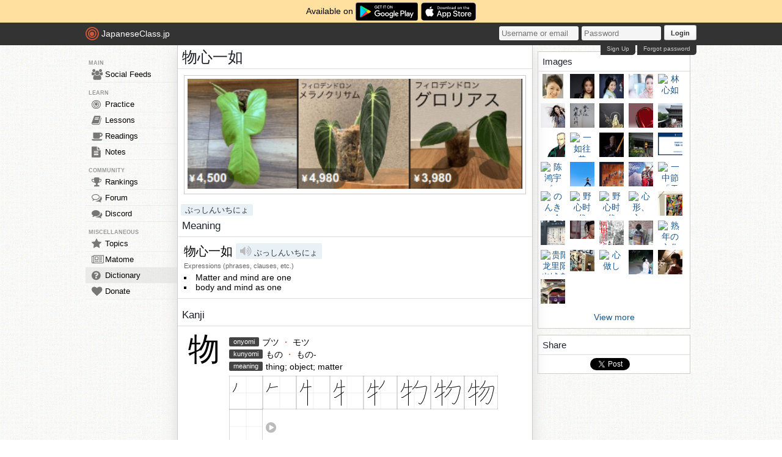

--- FILE ---
content_type: text/html; charset=utf-8
request_url: https://japaneseclass.jp/dictionary/%E7%89%A9%E5%BF%83%E4%B8%80%E5%A6%82
body_size: 12582
content:
<!DOCTYPE html><html><head><!-- Google tag (gtag.js)--><script async src="https://www.googletagmanager.com/gtag/js?id=G-DNG93ZD7P1" type="ec79c05ecc3d62f2bf7b4f97-text/javascript"></script><script type="ec79c05ecc3d62f2bf7b4f97-text/javascript">window.dataLayer = window.dataLayer || [];
function gtag(){dataLayer.push(arguments);}
gtag('js', new Date());
gtag('config', 'G-DNG93ZD7P1');
</script><link rel="dns-prefetch" href="https://cdn.japaneseclass.jp"><meta charset="utf-8"><!-- verification codes--><meta name="y_key" content="eed5acc5360ba626"><meta name="google-site-verification" content="NU4y71Mg9hLhJZ31r1wKR84zgXB4L_2q5v5SbfJZSHA"><meta name="msvalidate.01" content="D65BDFC535FC6BCAE927F1843D4FE9AA"><meta name="p:domain_verify" content="f137121c58fd97ae65c72aac1730cb14"><meta property="fb:app_id" content="246148497593"><meta property="og:app_id" content="246148497593"><meta name="alexaVerifyID" content="kL7SN9uSdZWpRmxoRxtZLFIRfHI"><meta name="viewport" content="initial-scale=1,maximum-scale=1,user-scalable=no"><!--if lt IE 9<script type="text/javascript" src="http://cdnjs.cloudflare.com/ajax/libs/html5shiv/3.7/html5shiv-printshiv.min.js"></script>
<script type="text/javascript" src="http://cdnjs.cloudflare.com/ajax/libs/es5-shim/3.4.0/es5-sham.min.js"></script>
<script type="text/javascript" src="http://cdnjs.cloudflare.com/ajax/libs/es5-shim/4.1.0/es5-sham.min.js"></script>
<script type="text/javascript" src="http://cdnjs.cloudflare.com/ajax/libs/selectivizr/1.0.2/selectivizr-min.js"></script>
<script type="text/javascript" src="http://cdnjs.cloudflare.com/ajax/libs/json2/20130526/json2.min.js"></script>
<sciprt type="text/javascript" src="http://cdnjs.cloudflare.com/ajax/libs/placeholders/3.0.2/placeholders.js"></script>
--><link rel="shortcut icon" href="https://cdn.japaneseclass.jp/assets/favicon.ico" type="image/x-icon"><link rel="icon" href="https://cdn.japaneseclass.jp/assets/favicon.ico" sizes="32x32"><link rel="stylesheet" type="text/css" href="https://cdn.japaneseclass.jp/build/stylus/base.css?ver=835"><!--!{ads.print(user, 'popupunder')}--><script type="ec79c05ecc3d62f2bf7b4f97-text/javascript" src="//connect.facebook.net/en_US/all.js"></script><script type="ec79c05ecc3d62f2bf7b4f97-text/javascript">var bian = bian || {};
bian.user = null;
bian.isBot = false;
bian.tempUser = null;
bian.quests = null;
bian.constants = {"LEVEL_REQUIREMENTS":{"1":0,"2":4000,"3":12000,"4":27000,"5":52000,"6":97000,"7":170000,"8":270000,"9":380000}};
var jcjp = {
  gap: 1768477765999 - Date.now(),
  now: 1768477765999
};

</script><meta name="verify-admitad" content="0f23a69571"><meta http-equiv="content-language" content="ja,en"><meta name="description" content="Translation for 物心一如 with kanji, meanings, readings, sentences, compounds, images, wikipedia, and news"><meta name="keyword" content="Japanese, English, translation, 物心一如, kanji, meanings, images, readings, sentences, compounds, news, wikipedia"><title>物心一如 (ぶっしんいちにょ) - Japanese-English Dictionary - JapaneseClass.jp</title></head><body><div class="body-wrapper"><div class="announcement">Available on <a href="https://play.google.com/store/apps/details?id=com.japaneseclass" target="_blank"><img class="middle" height="30" src="/images/logos/google-play.svg" alt="Google Play"></a><a class="ml5" href="https://apps.apple.com/us/app/japaneseclass-jp/id1606083467" target="_blank"><img class="middle" height="30" src="/images/logos/app-store.svg" alt="App Store"></a></div><div class="body has-announcement"><div id="fb-root"> </div><header><div id="header"><a class="logo" href="/"><i class="logo-circle fa fa-bullseye fa-5x"></i><span class="jcjp">JapaneseClass.jp</span><!--img(src='/assets/images/jcjp-logo.png')--></a><div class="pull-right right-head login-form"><form action="/auth/login" method="post"><input class="login-input" type="text" placeholder="Username or email" name="username"><input class="login-input" type="password" placeholder="Password" name="password"><button type="submit">Login</button></form><div class="under-header-link forgot-link pull-right">Forgot password</div><div class="under-header-link pull-right mr3" id="react-signup-link"></div></div></div></header><div class="wrapper"><nav><ul id="nav"><li class="header_li_menu">MAIN</li><li class="menu-feeds"><a href="/feeds"><i class="fa fa-group fa-lg"></i>Social Feeds</a></li><li class="header_li_menu">LEARN</li><li class="menu-practice"><a href="/practice"> <i class="fa fa-bullseye fa-lg"></i>Practice</a></li><li class="menu-lessons"><a href="/lessons"><i class="fa fa-book fa-lg"></i>Lessons</a></li><li class="menu-readings"><a href="/readings/list/h"><i class="fa fa-coffee fa-lg"></i>Readings</a></li><li class="menu-notes"><a href="/notes"><i class="fa fa-file-text fa-lg"></i>Notes</a></li><li class="header_li_menu">COMMUNITY</li><li class="menu-ranking"><a href="/user/ranking"><i class="fa fa-trophy fa-lg"></i>Rankings</a></li><li class="menu-forum"><a href="/forum"><i class="fa fa-comments-o fa-lg"></i>Forum</a></li><li class="menu-chat"><a target="_blank" href="https://discord.com/invite/eXGtSpECUb"><!--a(href='/chat')--><i class="fa fa-comments fa-lg"></i>Discord</a></li><!--li.header_li_menu GAME--><!--li: a()i.fa.fa-sun.fa-lg
| Avatar--><li class="header_li_menu">MISCELLANEOUS</li><li class="menu-trends"><a href="/trends/list/all"><i class="fa fa-star fa-lg"></i>Topics</a></li><li><a href="/matome"><i class="fa fa-newspaper-o fa-lg"></i>Matome</a></li><li class="menu-selected"><a href="/dictionary"><i class="fa fa-question-circle fa-lg"></i>Dictionary</a></li><li class="mb30"><a href="/donate"><i class="fa fa-heart fa-lg"></i>Donate</a></li></ul></nav><div id="content"><h1 class="dictionary pb6 kanji-xl">物心一如 </h1><div class="center mt10"><div class="center p5 box m10">
      <a href="https://jp.mercari.com/user/profile/768293165" target="_blank" rel="nofollow"><img border="0" style="width:100%" alt="mercari beeant" src="https://japaneseclass.jp/images/ads/mercari.png"></a>
    </div></div><div class="pt6"><a class="item light big ml5" href="/dictionary/ぶっしんいちにょ">ぶっしんいちにょ</a></div><h2>Meaning</h2><div class="edict mb10"><div class="p10 bottom-solid"><span class="kanji-l">物心一如</span><span class="item light big ml5 mb5"><i class="fa fa-volume-up js-audio" data-ogg="/assets/mp3/edict/150631.ogg" data-mp3="/assets/mp3/edict/150631.mp3" onClick="if (!window.__cfRLUnblockHandlers) return false; bian.clickAudio(event, this)" data-cf-modified-ec79c05ecc3d62f2bf7b4f97-=""></i>
ぶっしんいちにょ</span><div><div class="info_data_no_italic">Expressions (phrases, clauses, etc.)</div><ul><li>Matter and mind are one</li><li>body and mind as one</li></ul></div></div></div><!--| !{ads.print(user, '468x60', true)}--><h2>Kanji</h2><ul class="kanji-list mb10"><li class="p7 overflow-hidden bottom-solid pv10"><!-- kanji--><div class="pull-left kanji-super literal ph10">物</div><ul class="pull-left readings pl5"><!-- onyomi--><li><span class="item dark mr5 pull-left">onyomi</span><span class="mr20 kanji-s pull-left w360">ブツ<span class="text_weak"> ・ </span>モツ</span></li><!-- kunyomi--><li><span class="item dark mr5 pull-left">kunyomi</span><span class="mr5 kanji-s pull-left w360">もの<span class="text_weak"> ・ </span>もの-</span></li><!-- meaning--><li><span class="mr5 item dark pull-left">meaning</span><span class="pull-left w360">thing; object; matter</span></li><!-- strokes--><li class="mt5 kanji-vg" id="vg07269"><svg class="middle vg07269" preserveAspectRatio="xMinYMin" viewBox="0 0 109 109" x="0" y="0" width="55" height="55"><!-- grid box--><rect x="0" y="0" height="109" width="109" style="fill:#FFF;stroke:#666;stroke-width:1"></rect><path d="M0,55.5L109,55.5" stroke="#DDD"></path><path d="M55.5,0L55.5,109" stroke="#DDD"></path><!-- strokes--><path d="M24.27,24.64c0.03,0.65,0.07,1.68-0.06,2.61c-0.78,5.5-5.26,17.57-11.4,24.96" style="fill:none;stroke:#000000;stroke-width:2;stroke-linecap:round;stroke-linejoin:round;"></path></svg><svg class="middle vg07269" preserveAspectRatio="xMinYMin" viewBox="0 0 109 109" x="0" y="0" width="55" height="55"><!-- grid box--><rect x="0" y="0" height="109" width="109" style="fill:#FFF;stroke:#666;stroke-width:1"></rect><path d="M0,55.5L109,55.5" stroke="#DDD"></path><path d="M55.5,0L55.5,109" stroke="#DDD"></path><!-- strokes--><path d="M24.27,24.64c0.03,0.65,0.07,1.68-0.06,2.61c-0.78,5.5-5.26,17.57-11.4,24.96" style="fill:none;stroke:#000000;stroke-width:2;stroke-linecap:round;stroke-linejoin:round;"></path><path d="M24.25,38.75c1,0.12,2.08-0.01,3.24-0.19c6.4-1,11.5-2.03,15.64-2.93c1.75-0.38,3.57-0.44,5.12-0.13" style="fill:none;stroke:#000000;stroke-width:2;stroke-linecap:round;stroke-linejoin:round;"></path></svg><svg class="middle vg07269" preserveAspectRatio="xMinYMin" viewBox="0 0 109 109" x="0" y="0" width="55" height="55"><!-- grid box--><rect x="0" y="0" height="109" width="109" style="fill:#FFF;stroke:#666;stroke-width:1"></rect><path d="M0,55.5L109,55.5" stroke="#DDD"></path><path d="M55.5,0L55.5,109" stroke="#DDD"></path><!-- strokes--><path d="M24.27,24.64c0.03,0.65,0.07,1.68-0.06,2.61c-0.78,5.5-5.26,17.57-11.4,24.96" style="fill:none;stroke:#000000;stroke-width:2;stroke-linecap:round;stroke-linejoin:round;"></path><path d="M24.25,38.75c1,0.12,2.08-0.01,3.24-0.19c6.4-1,11.5-2.03,15.64-2.93c1.75-0.38,3.57-0.44,5.12-0.13" style="fill:none;stroke:#000000;stroke-width:2;stroke-linecap:round;stroke-linejoin:round;"></path><path d="M35.37,13.75c1.19,1.19,1.46,2.88,1.46,4c0,0.88-0.16,52.04-0.21,71.5c-0.01,3.29-0.01,5.67-0.01,6.75" style="fill:none;stroke:#000000;stroke-width:2;stroke-linecap:round;stroke-linejoin:round;"></path></svg><svg class="middle vg07269" preserveAspectRatio="xMinYMin" viewBox="0 0 109 109" x="0" y="0" width="55" height="55"><!-- grid box--><rect x="0" y="0" height="109" width="109" style="fill:#FFF;stroke:#666;stroke-width:1"></rect><path d="M0,55.5L109,55.5" stroke="#DDD"></path><path d="M55.5,0L55.5,109" stroke="#DDD"></path><!-- strokes--><path d="M24.27,24.64c0.03,0.65,0.07,1.68-0.06,2.61c-0.78,5.5-5.26,17.57-11.4,24.96" style="fill:none;stroke:#000000;stroke-width:2;stroke-linecap:round;stroke-linejoin:round;"></path><path d="M24.25,38.75c1,0.12,2.08-0.01,3.24-0.19c6.4-1,11.5-2.03,15.64-2.93c1.75-0.38,3.57-0.44,5.12-0.13" style="fill:none;stroke:#000000;stroke-width:2;stroke-linecap:round;stroke-linejoin:round;"></path><path d="M35.37,13.75c1.19,1.19,1.46,2.88,1.46,4c0,0.88-0.16,52.04-0.21,71.5c-0.01,3.29-0.01,5.67-0.01,6.75" style="fill:none;stroke:#000000;stroke-width:2;stroke-linecap:round;stroke-linejoin:round;"></path><path d="M14.83,70.21c1.28,0.62,2.49,0.68,3.86-0.21C19.84,69.27,39.15,56.56,44,53" style="fill:none;stroke:#000000;stroke-width:2;stroke-linecap:round;stroke-linejoin:round;"></path></svg><svg class="middle vg07269" preserveAspectRatio="xMinYMin" viewBox="0 0 109 109" x="0" y="0" width="55" height="55"><!-- grid box--><rect x="0" y="0" height="109" width="109" style="fill:#FFF;stroke:#666;stroke-width:1"></rect><path d="M0,55.5L109,55.5" stroke="#DDD"></path><path d="M55.5,0L55.5,109" stroke="#DDD"></path><!-- strokes--><path d="M24.27,24.64c0.03,0.65,0.07,1.68-0.06,2.61c-0.78,5.5-5.26,17.57-11.4,24.96" style="fill:none;stroke:#000000;stroke-width:2;stroke-linecap:round;stroke-linejoin:round;"></path><path d="M24.25,38.75c1,0.12,2.08-0.01,3.24-0.19c6.4-1,11.5-2.03,15.64-2.93c1.75-0.38,3.57-0.44,5.12-0.13" style="fill:none;stroke:#000000;stroke-width:2;stroke-linecap:round;stroke-linejoin:round;"></path><path d="M35.37,13.75c1.19,1.19,1.46,2.88,1.46,4c0,0.88-0.16,52.04-0.21,71.5c-0.01,3.29-0.01,5.67-0.01,6.75" style="fill:none;stroke:#000000;stroke-width:2;stroke-linecap:round;stroke-linejoin:round;"></path><path d="M14.83,70.21c1.28,0.62,2.49,0.68,3.86-0.21C19.84,69.27,39.15,56.56,44,53" style="fill:none;stroke:#000000;stroke-width:2;stroke-linecap:round;stroke-linejoin:round;"></path><path d="M67.27,15.75c0.05,0.66,0.2,1.74-0.1,2.66c-2.36,7.42-7.99,16.52-17.29,25.46" style="fill:none;stroke:#000000;stroke-width:2;stroke-linecap:round;stroke-linejoin:round;"></path></svg><svg class="middle vg07269" preserveAspectRatio="xMinYMin" viewBox="0 0 109 109" x="0" y="0" width="55" height="55"><!-- grid box--><rect x="0" y="0" height="109" width="109" style="fill:#FFF;stroke:#666;stroke-width:1"></rect><path d="M0,55.5L109,55.5" stroke="#DDD"></path><path d="M55.5,0L55.5,109" stroke="#DDD"></path><!-- strokes--><path d="M24.27,24.64c0.03,0.65,0.07,1.68-0.06,2.61c-0.78,5.5-5.26,17.57-11.4,24.96" style="fill:none;stroke:#000000;stroke-width:2;stroke-linecap:round;stroke-linejoin:round;"></path><path d="M24.25,38.75c1,0.12,2.08-0.01,3.24-0.19c6.4-1,11.5-2.03,15.64-2.93c1.75-0.38,3.57-0.44,5.12-0.13" style="fill:none;stroke:#000000;stroke-width:2;stroke-linecap:round;stroke-linejoin:round;"></path><path d="M35.37,13.75c1.19,1.19,1.46,2.88,1.46,4c0,0.88-0.16,52.04-0.21,71.5c-0.01,3.29-0.01,5.67-0.01,6.75" style="fill:none;stroke:#000000;stroke-width:2;stroke-linecap:round;stroke-linejoin:round;"></path><path d="M14.83,70.21c1.28,0.62,2.49,0.68,3.86-0.21C19.84,69.27,39.15,56.56,44,53" style="fill:none;stroke:#000000;stroke-width:2;stroke-linecap:round;stroke-linejoin:round;"></path><path d="M67.27,15.75c0.05,0.66,0.2,1.74-0.1,2.66c-2.36,7.42-7.99,16.52-17.29,25.46" style="fill:none;stroke:#000000;stroke-width:2;stroke-linecap:round;stroke-linejoin:round;"></path><path d="M59.25,38.66c1.75,0.47,3.07,0.46,5.16,0.17c6.96-0.96,18.71-3.46,25.66-4.75c5.08-0.95,6.2,2.13,5.42,6.59c-0.77,4.47-5.95,37.3-17.3,49.42c-3.41,3.64-5.21,1.6-8.26-1.06" style="fill:none;stroke:#000000;stroke-width:2;stroke-linecap:round;stroke-linejoin:round;"></path></svg><svg class="middle vg07269" preserveAspectRatio="xMinYMin" viewBox="0 0 109 109" x="0" y="0" width="55" height="55"><!-- grid box--><rect x="0" y="0" height="109" width="109" style="fill:#FFF;stroke:#666;stroke-width:1"></rect><path d="M0,55.5L109,55.5" stroke="#DDD"></path><path d="M55.5,0L55.5,109" stroke="#DDD"></path><!-- strokes--><path d="M24.27,24.64c0.03,0.65,0.07,1.68-0.06,2.61c-0.78,5.5-5.26,17.57-11.4,24.96" style="fill:none;stroke:#000000;stroke-width:2;stroke-linecap:round;stroke-linejoin:round;"></path><path d="M24.25,38.75c1,0.12,2.08-0.01,3.24-0.19c6.4-1,11.5-2.03,15.64-2.93c1.75-0.38,3.57-0.44,5.12-0.13" style="fill:none;stroke:#000000;stroke-width:2;stroke-linecap:round;stroke-linejoin:round;"></path><path d="M35.37,13.75c1.19,1.19,1.46,2.88,1.46,4c0,0.88-0.16,52.04-0.21,71.5c-0.01,3.29-0.01,5.67-0.01,6.75" style="fill:none;stroke:#000000;stroke-width:2;stroke-linecap:round;stroke-linejoin:round;"></path><path d="M14.83,70.21c1.28,0.62,2.49,0.68,3.86-0.21C19.84,69.27,39.15,56.56,44,53" style="fill:none;stroke:#000000;stroke-width:2;stroke-linecap:round;stroke-linejoin:round;"></path><path d="M67.27,15.75c0.05,0.66,0.2,1.74-0.1,2.66c-2.36,7.42-7.99,16.52-17.29,25.46" style="fill:none;stroke:#000000;stroke-width:2;stroke-linecap:round;stroke-linejoin:round;"></path><path d="M59.25,38.66c1.75,0.47,3.07,0.46,5.16,0.17c6.96-0.96,18.71-3.46,25.66-4.75c5.08-0.95,6.2,2.13,5.42,6.59c-0.77,4.47-5.95,37.3-17.3,49.42c-3.41,3.64-5.21,1.6-8.26-1.06" style="fill:none;stroke:#000000;stroke-width:2;stroke-linecap:round;stroke-linejoin:round;"></path><path d="M66.26,41.88c0.06,0.64,0.07,1.99-0.36,2.83c-4.54,8.79-9.7,16.04-20.02,24.7" style="fill:none;stroke:#000000;stroke-width:2;stroke-linecap:round;stroke-linejoin:round;"></path></svg><svg class="middle vg07269" preserveAspectRatio="xMinYMin" viewBox="0 0 109 109" x="0" y="0" width="55" height="55"><!-- grid box--><rect x="0" y="0" height="109" width="109" style="fill:#FFF;stroke:#666;stroke-width:1"></rect><path d="M0,55.5L109,55.5" stroke="#DDD"></path><path d="M55.5,0L55.5,109" stroke="#DDD"></path><!-- strokes--><path class="stroke" d="M24.27,24.64c0.03,0.65,0.07,1.68-0.06,2.61c-0.78,5.5-5.26,17.57-11.4,24.96" style="fill:none;stroke:#000000;stroke-width:2;stroke-linecap:round;stroke-linejoin:round;"></path><path class="stroke" d="M24.25,38.75c1,0.12,2.08-0.01,3.24-0.19c6.4-1,11.5-2.03,15.64-2.93c1.75-0.38,3.57-0.44,5.12-0.13" style="fill:none;stroke:#000000;stroke-width:2;stroke-linecap:round;stroke-linejoin:round;"></path><path class="stroke" d="M35.37,13.75c1.19,1.19,1.46,2.88,1.46,4c0,0.88-0.16,52.04-0.21,71.5c-0.01,3.29-0.01,5.67-0.01,6.75" style="fill:none;stroke:#000000;stroke-width:2;stroke-linecap:round;stroke-linejoin:round;"></path><path class="stroke" d="M14.83,70.21c1.28,0.62,2.49,0.68,3.86-0.21C19.84,69.27,39.15,56.56,44,53" style="fill:none;stroke:#000000;stroke-width:2;stroke-linecap:round;stroke-linejoin:round;"></path><path class="stroke" d="M67.27,15.75c0.05,0.66,0.2,1.74-0.1,2.66c-2.36,7.42-7.99,16.52-17.29,25.46" style="fill:none;stroke:#000000;stroke-width:2;stroke-linecap:round;stroke-linejoin:round;"></path><path class="stroke" d="M59.25,38.66c1.75,0.47,3.07,0.46,5.16,0.17c6.96-0.96,18.71-3.46,25.66-4.75c5.08-0.95,6.2,2.13,5.42,6.59c-0.77,4.47-5.95,37.3-17.3,49.42c-3.41,3.64-5.21,1.6-8.26-1.06" style="fill:none;stroke:#000000;stroke-width:2;stroke-linecap:round;stroke-linejoin:round;"></path><path class="stroke" d="M66.26,41.88c0.06,0.64,0.07,1.99-0.36,2.83c-4.54,8.79-9.7,16.04-20.02,24.7" style="fill:none;stroke:#000000;stroke-width:2;stroke-linecap:round;stroke-linejoin:round;"></path><path class="stroke" d="M79.62,39.6c0.51,1.27,0.41,2.72-0.16,4.11c-4.52,11.13-11.71,24.8-27.21,39.28" style="fill:none;stroke:#000000;stroke-width:2;stroke-linecap:round;stroke-linejoin:round;"></path></svg><svg class="middle" id="animated-vg07269" preserveAspectRatio="xMinYMin" viewBox="0 0 109 109" x="0" y="0" width="55" height="55"><!-- grid box--><rect x="0" y="0" height="109" width="109" style="fill:#FFF;stroke:#666;stroke-width:1"></rect><path d="M0,55.5L109,55.5" stroke="#DDD"></path><path d="M55.5,0L55.5,109" stroke="#DDD"></path></svg><i class="fa fa-play-circle m5 js-stroke vg07269-btn"></i></li><div class="mt10"><a class="button" href="/lessons/kanji/worksheets-pdf/物" target="_blank"><i class="fa fa-print mr5 fs14"></i><span>Print Worksheet</span></a><a class="button" href="/dictionary/物" target="_blank">Dictionary</a></div></ul></li><li class="p7 overflow-hidden bottom-solid pv10"><!-- kanji--><div class="pull-left kanji-super literal ph10">心</div><ul class="pull-left readings pl5"><!-- onyomi--><li><span class="item dark mr5 pull-left">onyomi</span><span class="mr20 kanji-s pull-left w360">シン</span></li><!-- kunyomi--><li><span class="item dark mr5 pull-left">kunyomi</span><span class="mr5 kanji-s pull-left w360">こころ<span class="text_weak"> ・ </span>-ごころ</span></li><!-- meaning--><li><span class="mr5 item dark pull-left">meaning</span><span class="pull-left w360">heart; mind; spirit; heart radical (no. 61)</span></li><!-- strokes--><li class="mt5 kanji-vg" id="vg05fc3"><svg class="middle vg05fc3" preserveAspectRatio="xMinYMin" viewBox="0 0 109 109" x="0" y="0" width="55" height="55"><!-- grid box--><rect x="0" y="0" height="109" width="109" style="fill:#FFF;stroke:#666;stroke-width:1"></rect><path d="M0,55.5L109,55.5" stroke="#DDD"></path><path d="M55.5,0L55.5,109" stroke="#DDD"></path><!-- strokes--><path d="M16.88,52.75c0,6.32-1.46,17.69-3.75,23" style="fill:none;stroke:#000000;stroke-width:2;stroke-linecap:round;stroke-linejoin:round;"></path></svg><svg class="middle vg05fc3" preserveAspectRatio="xMinYMin" viewBox="0 0 109 109" x="0" y="0" width="55" height="55"><!-- grid box--><rect x="0" y="0" height="109" width="109" style="fill:#FFF;stroke:#666;stroke-width:1"></rect><path d="M0,55.5L109,55.5" stroke="#DDD"></path><path d="M55.5,0L55.5,109" stroke="#DDD"></path><!-- strokes--><path d="M16.88,52.75c0,6.32-1.46,17.69-3.75,23" style="fill:none;stroke:#000000;stroke-width:2;stroke-linecap:round;stroke-linejoin:round;"></path><path d="M31.25,49.25c9,22.75,27,35.5,53.25,32.25c7.75-0.96,7.25-4.75,3-9.5" style="fill:none;stroke:#000000;stroke-width:2;stroke-linecap:round;stroke-linejoin:round;"></path></svg><svg class="middle vg05fc3" preserveAspectRatio="xMinYMin" viewBox="0 0 109 109" x="0" y="0" width="55" height="55"><!-- grid box--><rect x="0" y="0" height="109" width="109" style="fill:#FFF;stroke:#666;stroke-width:1"></rect><path d="M0,55.5L109,55.5" stroke="#DDD"></path><path d="M55.5,0L55.5,109" stroke="#DDD"></path><!-- strokes--><path d="M16.88,52.75c0,6.32-1.46,17.69-3.75,23" style="fill:none;stroke:#000000;stroke-width:2;stroke-linecap:round;stroke-linejoin:round;"></path><path d="M31.25,49.25c9,22.75,27,35.5,53.25,32.25c7.75-0.96,7.25-4.75,3-9.5" style="fill:none;stroke:#000000;stroke-width:2;stroke-linecap:round;stroke-linejoin:round;"></path><path d="M50.25,26c2,5.12,7.5,13.75,8.75,7.75" style="fill:none;stroke:#000000;stroke-width:2;stroke-linecap:round;stroke-linejoin:round;"></path></svg><svg class="middle vg05fc3" preserveAspectRatio="xMinYMin" viewBox="0 0 109 109" x="0" y="0" width="55" height="55"><!-- grid box--><rect x="0" y="0" height="109" width="109" style="fill:#FFF;stroke:#666;stroke-width:1"></rect><path d="M0,55.5L109,55.5" stroke="#DDD"></path><path d="M55.5,0L55.5,109" stroke="#DDD"></path><!-- strokes--><path class="stroke" d="M16.88,52.75c0,6.32-1.46,17.69-3.75,23" style="fill:none;stroke:#000000;stroke-width:2;stroke-linecap:round;stroke-linejoin:round;"></path><path class="stroke" d="M31.25,49.25c9,22.75,27,35.5,53.25,32.25c7.75-0.96,7.25-4.75,3-9.5" style="fill:none;stroke:#000000;stroke-width:2;stroke-linecap:round;stroke-linejoin:round;"></path><path class="stroke" d="M50.25,26c2,5.12,7.5,13.75,8.75,7.75" style="fill:none;stroke:#000000;stroke-width:2;stroke-linecap:round;stroke-linejoin:round;"></path><path class="stroke" d="M85.5,30c4,2.75,7.62,7,10.5,14" style="fill:none;stroke:#000000;stroke-width:2;stroke-linecap:round;stroke-linejoin:round;"></path></svg><svg class="middle" id="animated-vg05fc3" preserveAspectRatio="xMinYMin" viewBox="0 0 109 109" x="0" y="0" width="55" height="55"><!-- grid box--><rect x="0" y="0" height="109" width="109" style="fill:#FFF;stroke:#666;stroke-width:1"></rect><path d="M0,55.5L109,55.5" stroke="#DDD"></path><path d="M55.5,0L55.5,109" stroke="#DDD"></path></svg><i class="fa fa-play-circle m5 js-stroke vg05fc3-btn"></i></li><div class="mt10"><a class="button" href="/lessons/kanji/worksheets-pdf/心" target="_blank"><i class="fa fa-print mr5 fs14"></i><span>Print Worksheet</span></a><a class="button" href="/dictionary/心" target="_blank">Dictionary</a></div></ul></li><li class="p7 overflow-hidden bottom-solid pv10"><!-- kanji--><div class="pull-left kanji-super literal ph10">一</div><ul class="pull-left readings pl5"><!-- onyomi--><li><span class="item dark mr5 pull-left">onyomi</span><span class="mr20 kanji-s pull-left w360">イチ<span class="text_weak"> ・ </span>イツ</span></li><!-- kunyomi--><li><span class="item dark mr5 pull-left">kunyomi</span><span class="mr5 kanji-s pull-left w360">ひと-<span class="text_weak"> ・ </span>ひと.つ</span></li><!-- meaning--><li><span class="mr5 item dark pull-left">meaning</span><span class="pull-left w360">one; one radical (no.1)</span></li><!-- strokes--><li class="mt5 kanji-vg" id="vg04e00"><svg class="middle vg04e00" preserveAspectRatio="xMinYMin" viewBox="0 0 109 109" x="0" y="0" width="55" height="55"><!-- grid box--><rect x="0" y="0" height="109" width="109" style="fill:#FFF;stroke:#666;stroke-width:1"></rect><path d="M0,55.5L109,55.5" stroke="#DDD"></path><path d="M55.5,0L55.5,109" stroke="#DDD"></path><!-- strokes--><path class="stroke" d="M11,54.25c3.19,0.62,6.25,0.75,9.73,0.5c20.64-1.5,50.39-5.12,68.58-5.24c3.6-0.02,5.77,0.24,7.57,0.49" style="fill:none;stroke:#000000;stroke-width:2;stroke-linecap:round;stroke-linejoin:round;"></path></svg><svg class="middle" id="animated-vg04e00" preserveAspectRatio="xMinYMin" viewBox="0 0 109 109" x="0" y="0" width="55" height="55"><!-- grid box--><rect x="0" y="0" height="109" width="109" style="fill:#FFF;stroke:#666;stroke-width:1"></rect><path d="M0,55.5L109,55.5" stroke="#DDD"></path><path d="M55.5,0L55.5,109" stroke="#DDD"></path></svg><i class="fa fa-play-circle m5 js-stroke vg04e00-btn"></i></li><div class="mt10"><a class="button" href="/lessons/kanji/worksheets-pdf/一" target="_blank"><i class="fa fa-print mr5 fs14"></i><span>Print Worksheet</span></a><a class="button" href="/dictionary/一" target="_blank">Dictionary</a></div></ul></li><li class="p7 overflow-hidden bottom-solid pv10"><!-- kanji--><div class="pull-left kanji-super literal ph10">如</div><ul class="pull-left readings pl5"><!-- onyomi--><li><span class="item dark mr5 pull-left">onyomi</span><span class="mr20 kanji-s pull-left w360">ジョ<span class="text_weak"> ・ </span>ニョ</span></li><!-- kunyomi--><li><span class="item dark mr5 pull-left">kunyomi</span><span class="mr5 kanji-s pull-left w360">ごと.し</span></li><!-- meaning--><li><span class="mr5 item dark pull-left">meaning</span><span class="pull-left w360">likeness; like; such as; as if; better; best; equal</span></li><!-- strokes--><li class="mt5 kanji-vg" id="vg05982"><svg class="middle vg05982" preserveAspectRatio="xMinYMin" viewBox="0 0 109 109" x="0" y="0" width="55" height="55"><!-- grid box--><rect x="0" y="0" height="109" width="109" style="fill:#FFF;stroke:#666;stroke-width:1"></rect><path d="M0,55.5L109,55.5" stroke="#DDD"></path><path d="M55.5,0L55.5,109" stroke="#DDD"></path><!-- strokes--><path d="M36.81,18.62c0.4,1,0.76,2.4,0.41,3.82c-2.17,8.83-6.71,27.9-11.59,38.44c-0.71,1.54-0.99,3.09,1.08,3.45c7.76,1.37,14.32,5.19,20.82,10.64c3.11,2.61,5.55,6.4,7.46,9.83" style="fill:none;stroke:#000000;stroke-width:2;stroke-linecap:round;stroke-linejoin:round;"></path></svg><svg class="middle vg05982" preserveAspectRatio="xMinYMin" viewBox="0 0 109 109" x="0" y="0" width="55" height="55"><!-- grid box--><rect x="0" y="0" height="109" width="109" style="fill:#FFF;stroke:#666;stroke-width:1"></rect><path d="M0,55.5L109,55.5" stroke="#DDD"></path><path d="M55.5,0L55.5,109" stroke="#DDD"></path><!-- strokes--><path d="M36.81,18.62c0.4,1,0.76,2.4,0.41,3.82c-2.17,8.83-6.71,27.9-11.59,38.44c-0.71,1.54-0.99,3.09,1.08,3.45c7.76,1.37,14.32,5.19,20.82,10.64c3.11,2.61,5.55,6.4,7.46,9.83" style="fill:none;stroke:#000000;stroke-width:2;stroke-linecap:round;stroke-linejoin:round;"></path><path d="M48.74,37.39c0.51,1.11,0.69,2.67,0.32,4.42C46.38,54.5,38.5,77.88,18,88.25" style="fill:none;stroke:#000000;stroke-width:2;stroke-linecap:round;stroke-linejoin:round;"></path></svg><svg class="middle vg05982" preserveAspectRatio="xMinYMin" viewBox="0 0 109 109" x="0" y="0" width="55" height="55"><!-- grid box--><rect x="0" y="0" height="109" width="109" style="fill:#FFF;stroke:#666;stroke-width:1"></rect><path d="M0,55.5L109,55.5" stroke="#DDD"></path><path d="M55.5,0L55.5,109" stroke="#DDD"></path><!-- strokes--><path d="M36.81,18.62c0.4,1,0.76,2.4,0.41,3.82c-2.17,8.83-6.71,27.9-11.59,38.44c-0.71,1.54-0.99,3.09,1.08,3.45c7.76,1.37,14.32,5.19,20.82,10.64c3.11,2.61,5.55,6.4,7.46,9.83" style="fill:none;stroke:#000000;stroke-width:2;stroke-linecap:round;stroke-linejoin:round;"></path><path d="M48.74,37.39c0.51,1.11,0.69,2.67,0.32,4.42C46.38,54.5,38.5,77.88,18,88.25" style="fill:none;stroke:#000000;stroke-width:2;stroke-linecap:round;stroke-linejoin:round;"></path><path d="M13.5,48.22c0.5,1.16,1.5,1.62,3.5,1.39c2.15-0.24,24.75-4.36,37-6.73" style="fill:none;stroke:#000000;stroke-width:2;stroke-linecap:round;stroke-linejoin:round;"></path></svg><svg class="middle vg05982" preserveAspectRatio="xMinYMin" viewBox="0 0 109 109" x="0" y="0" width="55" height="55"><!-- grid box--><rect x="0" y="0" height="109" width="109" style="fill:#FFF;stroke:#666;stroke-width:1"></rect><path d="M0,55.5L109,55.5" stroke="#DDD"></path><path d="M55.5,0L55.5,109" stroke="#DDD"></path><!-- strokes--><path d="M36.81,18.62c0.4,1,0.76,2.4,0.41,3.82c-2.17,8.83-6.71,27.9-11.59,38.44c-0.71,1.54-0.99,3.09,1.08,3.45c7.76,1.37,14.32,5.19,20.82,10.64c3.11,2.61,5.55,6.4,7.46,9.83" style="fill:none;stroke:#000000;stroke-width:2;stroke-linecap:round;stroke-linejoin:round;"></path><path d="M48.74,37.39c0.51,1.11,0.69,2.67,0.32,4.42C46.38,54.5,38.5,77.88,18,88.25" style="fill:none;stroke:#000000;stroke-width:2;stroke-linecap:round;stroke-linejoin:round;"></path><path d="M13.5,48.22c0.5,1.16,1.5,1.62,3.5,1.39c2.15-0.24,24.75-4.36,37-6.73" style="fill:none;stroke:#000000;stroke-width:2;stroke-linecap:round;stroke-linejoin:round;"></path><path d="M63.25,40.11c0.94,0.94,1.38,1.87,1.54,3.54c0.71,7.6,0.84,18.1,1.38,31.85c0.05,1.35,0.06,2.69,0.08,4" style="fill:none;stroke:#000000;stroke-width:2;stroke-linecap:round;stroke-linejoin:round;"></path></svg><svg class="middle vg05982" preserveAspectRatio="xMinYMin" viewBox="0 0 109 109" x="0" y="0" width="55" height="55"><!-- grid box--><rect x="0" y="0" height="109" width="109" style="fill:#FFF;stroke:#666;stroke-width:1"></rect><path d="M0,55.5L109,55.5" stroke="#DDD"></path><path d="M55.5,0L55.5,109" stroke="#DDD"></path><!-- strokes--><path d="M36.81,18.62c0.4,1,0.76,2.4,0.41,3.82c-2.17,8.83-6.71,27.9-11.59,38.44c-0.71,1.54-0.99,3.09,1.08,3.45c7.76,1.37,14.32,5.19,20.82,10.64c3.11,2.61,5.55,6.4,7.46,9.83" style="fill:none;stroke:#000000;stroke-width:2;stroke-linecap:round;stroke-linejoin:round;"></path><path d="M48.74,37.39c0.51,1.11,0.69,2.67,0.32,4.42C46.38,54.5,38.5,77.88,18,88.25" style="fill:none;stroke:#000000;stroke-width:2;stroke-linecap:round;stroke-linejoin:round;"></path><path d="M13.5,48.22c0.5,1.16,1.5,1.62,3.5,1.39c2.15-0.24,24.75-4.36,37-6.73" style="fill:none;stroke:#000000;stroke-width:2;stroke-linecap:round;stroke-linejoin:round;"></path><path d="M63.25,40.11c0.94,0.94,1.38,1.87,1.54,3.54c0.71,7.6,0.84,18.1,1.38,31.85c0.05,1.35,0.06,2.69,0.08,4" style="fill:none;stroke:#000000;stroke-width:2;stroke-linecap:round;stroke-linejoin:round;"></path><path d="M65.63,41.8c9.62-1.05,16.75-1.92,22.56-2.55c1.82-0.2,3.94,0.75,3.63,3.46c-0.87,7.67-2.32,20.04-3.66,32.45" style="fill:none;stroke:#000000;stroke-width:2;stroke-linecap:round;stroke-linejoin:round;"></path></svg><svg class="middle vg05982" preserveAspectRatio="xMinYMin" viewBox="0 0 109 109" x="0" y="0" width="55" height="55"><!-- grid box--><rect x="0" y="0" height="109" width="109" style="fill:#FFF;stroke:#666;stroke-width:1"></rect><path d="M0,55.5L109,55.5" stroke="#DDD"></path><path d="M55.5,0L55.5,109" stroke="#DDD"></path><!-- strokes--><path class="stroke" d="M36.81,18.62c0.4,1,0.76,2.4,0.41,3.82c-2.17,8.83-6.71,27.9-11.59,38.44c-0.71,1.54-0.99,3.09,1.08,3.45c7.76,1.37,14.32,5.19,20.82,10.64c3.11,2.61,5.55,6.4,7.46,9.83" style="fill:none;stroke:#000000;stroke-width:2;stroke-linecap:round;stroke-linejoin:round;"></path><path class="stroke" d="M48.74,37.39c0.51,1.11,0.69,2.67,0.32,4.42C46.38,54.5,38.5,77.88,18,88.25" style="fill:none;stroke:#000000;stroke-width:2;stroke-linecap:round;stroke-linejoin:round;"></path><path class="stroke" d="M13.5,48.22c0.5,1.16,1.5,1.62,3.5,1.39c2.15-0.24,24.75-4.36,37-6.73" style="fill:none;stroke:#000000;stroke-width:2;stroke-linecap:round;stroke-linejoin:round;"></path><path class="stroke" d="M63.25,40.11c0.94,0.94,1.38,1.87,1.54,3.54c0.71,7.6,0.84,18.1,1.38,31.85c0.05,1.35,0.06,2.69,0.08,4" style="fill:none;stroke:#000000;stroke-width:2;stroke-linecap:round;stroke-linejoin:round;"></path><path class="stroke" d="M65.63,41.8c9.62-1.05,16.75-1.92,22.56-2.55c1.82-0.2,3.94,0.75,3.63,3.46c-0.87,7.67-2.32,20.04-3.66,32.45" style="fill:none;stroke:#000000;stroke-width:2;stroke-linecap:round;stroke-linejoin:round;"></path><path class="stroke" d="M67.7,77.76c6.11-0.59,10.37-0.87,17.05-1.28c1.84-0.11,3.81-0.23,5.96-0.37" style="fill:none;stroke:#000000;stroke-width:2;stroke-linecap:round;stroke-linejoin:round;"></path></svg><svg class="middle" id="animated-vg05982" preserveAspectRatio="xMinYMin" viewBox="0 0 109 109" x="0" y="0" width="55" height="55"><!-- grid box--><rect x="0" y="0" height="109" width="109" style="fill:#FFF;stroke:#666;stroke-width:1"></rect><path d="M0,55.5L109,55.5" stroke="#DDD"></path><path d="M55.5,0L55.5,109" stroke="#DDD"></path></svg><i class="fa fa-play-circle m5 js-stroke vg05982-btn"></i></li><div class="mt10"><a class="button" href="/lessons/kanji/worksheets-pdf/如" target="_blank"><i class="fa fa-print mr5 fs14"></i><span>Print Worksheet</span></a><a class="button" href="/dictionary/如" target="_blank">Dictionary</a></div></ul></li></ul><h2>Shopping</h2><ul class="trends-shopping"><li class="article" itemscope="" itemtype="https://schema.org/Product"><a class="article-img" href="https://hb.afl.rakuten.co.jp/hgc/g00u10vd.2t6pc6e0.g00u10vd.2t6pd9a1/?pc=https%3A%2F%2Fitem.rakuten.co.jp%2Fitsube-souken%2Fthcd%2F&amp;rafcid=wsc_i_ra_1048759058175363316" target="_blank"><img src="https://thumbnail.image.rakuten.co.jp/@0_mall/itsube-souken/cabinet/12231160/12356209/imgrc0136642403.jpg?_ex=145x145" alt="【800円OFFクーポンあり★楽天1位 ★高評価口コミ】マットレス 高級 極厚 21cm プレミアム スプリングマットレス ポケットコイルベッドマット シングル セミダブル ダブル ベッドマットレス 寝具 硬め 抗菌 防ダニ 防臭 超耐久 寝心地UP 圧縮梱包ニット生地 体圧分散" itemprop="image"></a><div class="article-text"><h3 itemprop="name"><a href="https://hb.afl.rakuten.co.jp/hgc/g00u10vd.2t6pc6e0.g00u10vd.2t6pd9a1/?pc=https%3A%2F%2Fitem.rakuten.co.jp%2Fitsube-souken%2Fthcd%2F&amp;rafcid=wsc_i_ra_1048759058175363316" target="_blank" itemprop="url">【800円OFFクーポンあり★楽天1位 ★高評価口コミ】マットレス 高級 極厚 21cm プレミアム スプリングマットレス ポケットコイルベッドマット シングル セミダブル ダブル ベッドマットレス 寝具 硬め 抗菌 防ダニ 防臭 超耐久 寝心地UP 圧縮梱包ニット生地 体圧分散</a></h3><div itemprop="offers" itemscope="" itemtype="https://schema.org/Offer"><strong class="mv5"><span itemprop="price">8,980</span>円</strong><meta itemprop="priceCurrency" content="JPY"><link itemprop="availability" href="https://schema.org/InStock"></div><div itemprop="aggregateRating" itemscope="" itemtype="https://schema.org/AggregateRating"><span class="item grey"><span itemprop="reviewCount">1441</span> customer ratings</span><div><span class="item grey" itemprop="ratingValue">4.69</span> <span class="star">★★★★★</span></div></div><div>マットレス 商品仕様とご注意事項 &amp;#128208; 厚み・サイズ 全サイズ共通厚み：21cm サイズ 幅 (cm) 長さ (cm) 重量 (参考) シングル (S) 97 195 約16.4 kg セミダブル (SD) 120 195 約21.5 kg ダブル (D) 140 195…</div></div></li><li class="article" itemscope="" itemtype="https://schema.org/Product"><a class="article-img" href="https://hb.afl.rakuten.co.jp/hgc/g00ppgld.2t6pc9ba.g00ppgld.2t6pd2a8/?pc=https%3A%2F%2Fitem.rakuten.co.jp%2Ftansu%2F10119003%2F&amp;rafcid=wsc_i_ra_1048759058175363316" target="_blank"><img src="https://thumbnail.image.rakuten.co.jp/@0_mall/tansu/cabinet/ragu6/10119003_10aa.jpg?_ex=145x145" alt="《お陰様で3年連続 楽天1位&amp;40万枚突破》 日本製 羽毛布団 ホワイトダックダウン 93% 400dp以上 30マスキルト 洗える W防ダニ 掛け布団 掛布団 羽毛ふとん 羽毛掛け布団 羽毛 布団 シングル セミダブル ダブル クイーン キング 冬 冬用 軽い 暖かい" itemprop="image"></a><div class="article-text"><h3 itemprop="name"><a href="https://hb.afl.rakuten.co.jp/hgc/g00ppgld.2t6pc9ba.g00ppgld.2t6pd2a8/?pc=https%3A%2F%2Fitem.rakuten.co.jp%2Ftansu%2F10119003%2F&amp;rafcid=wsc_i_ra_1048759058175363316" target="_blank" itemprop="url">《お陰様で3年連続 楽天1位&amp;40万枚突破》 日本製 羽毛布団 ホワイトダックダウン 93% 400dp以上 30マスキルト 洗える W防ダニ 掛け布団 掛布団 羽毛ふとん 羽毛掛け布団 羽毛 布団 シングル セミダブル ダブル クイーン キング 冬 冬用 軽い 暖かい</a></h3><div itemprop="offers" itemscope="" itemtype="https://schema.org/Offer"><strong class="mv5"><span itemprop="price">19,999</span>円</strong><meta itemprop="priceCurrency" content="JPY"><link itemprop="availability" href="https://schema.org/InStock"></div><div itemprop="aggregateRating" itemscope="" itemtype="https://schema.org/AggregateRating"><span class="item grey"><span itemprop="reviewCount">10024</span> customer ratings</span><div><span class="item grey" itemprop="ratingValue">4.45</span> <span class="star">★★★★</span></div></div><div>＞＞洗濯方法の手引きをチェック＜＜ ＞＞お申し込み・詳細ページはこちら＜＜ さらに暖か増量タイプ！▼ ワンランク上の羽毛布団はこちら ▼ダックダウン93%グースダウン93% リーズナブルなホワイトダウン90％▼シルバーラベルの羽毛布団はこちら▼ ▼ お得な福袋はこちら ▼羽毛布団+毛布…</div></div></li><li class="article" itemscope="" itemtype="https://schema.org/Product"><a class="article-img" href="https://hb.afl.rakuten.co.jp/hgc/g00rrctd.2t6pcb9e.g00rrctd.2t6pd6ee/?pc=https%3A%2F%2Fitem.rakuten.co.jp%2Fdiydiy%2Fscreen-023%2F&amp;rafcid=wsc_i_ra_1048759058175363316" target="_blank"><img src="https://thumbnail.image.rakuten.co.jp/@0_mall/diydiy/cabinet/a/4/07246953/023_search01_250213.jpg?_ex=145x145" alt="ロールスクリーン ロールカーテン 断熱 遮熱 遮光 つっぱり オーダー 間仕切り 目隠し めかくし 賃貸OK 電動 非遮光 採光 調光 無地 柄 北欧 おしゃれ 押入れ 浴室 カーテンレール 日本製" itemprop="image"></a><div class="article-text"><h3 itemprop="name"><a href="https://hb.afl.rakuten.co.jp/hgc/g00rrctd.2t6pcb9e.g00rrctd.2t6pd6ee/?pc=https%3A%2F%2Fitem.rakuten.co.jp%2Fdiydiy%2Fscreen-023%2F&amp;rafcid=wsc_i_ra_1048759058175363316" target="_blank" itemprop="url">ロールスクリーン ロールカーテン 断熱 遮熱 遮光 つっぱり オーダー 間仕切り 目隠し めかくし 賃貸OK 電動 非遮光 採光 調光 無地 柄 北欧 おしゃれ 押入れ 浴室 カーテンレール 日本製</a></h3><div itemprop="offers" itemscope="" itemtype="https://schema.org/Offer"><strong class="mv5"><span itemprop="price">1,900</span>円</strong><meta itemprop="priceCurrency" content="JPY"><link itemprop="availability" href="https://schema.org/InStock"></div><div itemprop="aggregateRating" itemscope="" itemtype="https://schema.org/AggregateRating"><span class="item grey"><span itemprop="reviewCount">2398</span> customer ratings</span><div><span class="item grey" itemprop="ratingValue">4.4</span> <span class="star">★★★★</span></div></div><div>※※ 必ずご確認ください ※※ 関連ワード カーテン ロールカーテン ロールスクリーン つっぱり 遮光 非遮光 採光 遮熱 遮光一級 遮光1級 防炎 オーダー コットン つっぱり式 押し入れ 階段 冷気 寒さ対策 キッチン おしゃれ オシャレ 省エネ 遮熱 断熱 小窓 目隠し リビング 日よけ…</div></div></li><li class="article" itemscope="" itemtype="https://schema.org/Product"><a class="article-img" href="https://hb.afl.rakuten.co.jp/hgc/g00suf9d.2t6pcd32.g00suf9d.2t6pd8c3/?pc=https%3A%2F%2Fitem.rakuten.co.jp%2Fcoyoli%2F13549%2F&amp;rafcid=wsc_i_ra_1048759058175363316" target="_blank"><img src="https://thumbnail.image.rakuten.co.jp/@0_mall/coyoli/cabinet/13549/25aw13549_r.jpg?_ex=145x145" alt="【期間限定 10%OFF】【楽天1位一部予約】 敷きパッド シングル セミダブル ダブル クイーン ワイドキング フランネル マイクロファイバー あったか 冬用 洗濯機OK くすみカラー ホワイト ブラウン グレー ベージュ 13549 敷きパッドならCOYOLI" itemprop="image"></a><div class="article-text"><h3 itemprop="name"><a href="https://hb.afl.rakuten.co.jp/hgc/g00suf9d.2t6pcd32.g00suf9d.2t6pd8c3/?pc=https%3A%2F%2Fitem.rakuten.co.jp%2Fcoyoli%2F13549%2F&amp;rafcid=wsc_i_ra_1048759058175363316" target="_blank" itemprop="url">【期間限定 10%OFF】【楽天1位一部予約】 敷きパッド シングル セミダブル ダブル クイーン ワイドキング フランネル マイクロファイバー あったか 冬用 洗濯機OK くすみカラー ホワイト ブラウン グレー ベージュ 13549 敷きパッドならCOYOLI</a></h3><div itemprop="offers" itemscope="" itemtype="https://schema.org/Offer"><strong class="mv5"><span itemprop="price">1,690</span>円</strong><meta itemprop="priceCurrency" content="JPY"><link itemprop="availability" href="https://schema.org/InStock"></div><div itemprop="aggregateRating" itemscope="" itemtype="https://schema.org/AggregateRating"><span class="item grey"><span itemprop="reviewCount">3386</span> customer ratings</span><div><span class="item grey" itemprop="ratingValue">4.59</span> <span class="star">★★★★★</span></div></div><div>メーカー希望小売価格はメーカーサイトに基づいて掲載しています＼ 人気のあったか寝具はこちら ／ [ lite-sott -リテソット- ] あったか&amp;なめらか フランネル敷きパッド 暖かさもオシャレも叶える、 リテソットのなめらかフランネルシリーズ。…</div></div></li><li class="article" itemscope="" itemtype="https://schema.org/Product"><a class="article-img" href="https://hb.afl.rakuten.co.jp/hgc/g00pqord.2t6pcbfb.g00pqord.2t6pdf6d/?pc=https%3A%2F%2Fitem.rakuten.co.jp%2Ftv-ya%2Fhinadan-set-a-sg%2F&amp;rafcid=wsc_i_ra_1048759058175363316" target="_blank"><img src="https://thumbnail.image.rakuten.co.jp/@0_mall/tv-ya/cabinet/item/hinadan-set-a-sg/thum/hinadan-set-a.jpg?_ex=145x145" alt="ひな暖ぬくぬくセット （毛布＋敷きパッド） シングル セミダブル ダブル クイーン【ひな暖 ひなだん ひな壇 保温 マットレス用 ふとん用 暖かい毛布 洗える 布団 冬 あったか毛布 テレビショッピング 発熱毛布 ひな暖毛布 】" itemprop="image"></a><div class="article-text"><h3 itemprop="name"><a href="https://hb.afl.rakuten.co.jp/hgc/g00pqord.2t6pcbfb.g00pqord.2t6pdf6d/?pc=https%3A%2F%2Fitem.rakuten.co.jp%2Ftv-ya%2Fhinadan-set-a-sg%2F&amp;rafcid=wsc_i_ra_1048759058175363316" target="_blank" itemprop="url">ひな暖ぬくぬくセット （毛布＋敷きパッド） シングル セミダブル ダブル クイーン【ひな暖 ひなだん ひな壇 保温 マットレス用 ふとん用 暖かい毛布 洗える 布団 冬 あったか毛布 テレビショッピング 発熱毛布 ひな暖毛布 】</a></h3><div itemprop="offers" itemscope="" itemtype="https://schema.org/Offer"><strong class="mv5"><span itemprop="price">14,168</span>円</strong><meta itemprop="priceCurrency" content="JPY"><link itemprop="availability" href="https://schema.org/InStock"></div><div itemprop="aggregateRating" itemscope="" itemtype="https://schema.org/AggregateRating"><span class="item grey"><span itemprop="reviewCount">344</span> customer ratings</span><div><span class="item grey" itemprop="ratingValue">4.41</span> <span class="star">★★★★</span></div></div><div>※返品について 原則未使用・未開封の商品に限り、8日以内まで返品可能です。 往復送料はお客様のご負担となります。（ご使用後に不良品とわかった場合は除く） ひな暖/毛布/敷きパッド/掛け敷きセット/発熱わた/保湿わた/保温/電気不使用/マットレス用/ふとん用/シングル/セミダブル/ダブル/クイーン</div></div></li><li class="article" itemscope="" itemtype="https://schema.org/Product"><a class="article-img" href="https://hb.afl.rakuten.co.jp/hgc/g00qb0ld.2t6pcaab.g00qb0ld.2t6pd365/?pc=https%3A%2F%2Fitem.rakuten.co.jp%2Froomy%2Fymz19aug12h03%2F&amp;rafcid=wsc_i_ra_1048759058175363316" target="_blank"><img src="https://thumbnail.image.rakuten.co.jp/@0_mall/roomy/cabinet/500cart_all/500cart_11g/p5n-7/ymz1002-st019-0_gt01.jpg?_ex=145x145" alt="2大特典［ 分別ダストワゴン タワー / 蓋付き / 目隠し / 2分別 / 3分別 / 45L ］山崎実業 tower キッチン ゴミ箱 ごみ箱 ダストボックス ゴミ袋ハンガー フタ付き ふた 分別 ゴミ袋ホルダー キャスター付き レジ袋ホルダー 大容量 黒 白 おしゃれ カウンター下 北欧 公式" itemprop="image"></a><div class="article-text"><h3 itemprop="name"><a href="https://hb.afl.rakuten.co.jp/hgc/g00qb0ld.2t6pcaab.g00qb0ld.2t6pd365/?pc=https%3A%2F%2Fitem.rakuten.co.jp%2Froomy%2Fymz19aug12h03%2F&amp;rafcid=wsc_i_ra_1048759058175363316" target="_blank" itemprop="url">2大特典［ 分別ダストワゴン タワー / 蓋付き / 目隠し / 2分別 / 3分別 / 45L ］山崎実業 tower キッチン ゴミ箱 ごみ箱 ダストボックス ゴミ袋ハンガー フタ付き ふた 分別 ゴミ袋ホルダー キャスター付き レジ袋ホルダー 大容量 黒 白 おしゃれ カウンター下 北欧 公式</a></h3><div itemprop="offers" itemscope="" itemtype="https://schema.org/Offer"><strong class="mv5"><span itemprop="price">6,820</span>円</strong><meta itemprop="priceCurrency" content="JPY"><link itemprop="availability" href="https://schema.org/InStock"></div><div itemprop="aggregateRating" itemscope="" itemtype="https://schema.org/AggregateRating"><span class="item grey"><span itemprop="reviewCount">2628</span> customer ratings</span><div><span class="item grey" itemprop="ratingValue">4.59</span> <span class="star">★★★★★</span></div></div><div>tower 分別ダストワゴンシリーズ全20種類 好きなタイプを選べる キャスター付きゴミ袋スタンド スマートな佇まいが魅力の『 tower（ タワー ）分別ダストワゴン…</div></div></li><li class="article" itemscope="" itemtype="https://schema.org/Product"><a class="article-img" href="https://hb.afl.rakuten.co.jp/hgc/g00reyld.2t6pc7be.g00reyld.2t6pd35f/?pc=https%3A%2F%2Fitem.rakuten.co.jp%2Fkeyuca%2F3300896%2F&amp;rafcid=wsc_i_ra_1048759058175363316" target="_blank"><img src="https://thumbnail.image.rakuten.co.jp/@0_mall/keyuca/cabinet/46/3300896.jpg?_ex=145x145" alt="【マラソン限定!5%OFFクーポン】【KEYUCA公式店】ケユカ KEYUCA両開きダストボックス LL（42L）ゴミ箱[両開き ペダル式 キャスター付き インテリア 無地 シンプル おしゃれ 観音開き ダストボックス キッチン スリム ふた付き ごみ箱 フタ付き 白 分別 45L対応 42リットル]" itemprop="image"></a><div class="article-text"><h3 itemprop="name"><a href="https://hb.afl.rakuten.co.jp/hgc/g00reyld.2t6pc7be.g00reyld.2t6pd35f/?pc=https%3A%2F%2Fitem.rakuten.co.jp%2Fkeyuca%2F3300896%2F&amp;rafcid=wsc_i_ra_1048759058175363316" target="_blank" itemprop="url">【マラソン限定!5%OFFクーポン】【KEYUCA公式店】ケユカ KEYUCA両開きダストボックス LL（42L）ゴミ箱[両開き ペダル式 キャスター付き インテリア 無地 シンプル おしゃれ 観音開き ダストボックス キッチン スリム ふた付き ごみ箱 フタ付き 白 分別 45L対応 42リットル]</a></h3><div itemprop="offers" itemscope="" itemtype="https://schema.org/Offer"><strong class="mv5"><span itemprop="price">5,280</span>円</strong><meta itemprop="priceCurrency" content="JPY"><link itemprop="availability" href="https://schema.org/InStock"></div><div itemprop="aggregateRating" itemscope="" itemtype="https://schema.org/AggregateRating"><span class="item grey"><span itemprop="reviewCount">2043</span> customer ratings</span><div><span class="item grey" itemprop="ratingValue">4.37</span> <span class="star">★★★★</span></div></div><div>…</div></div></li></ul></div><div id="info"><div class="box_top level_chapters"><h2>Images</h2><div class="photos"><a class="img-holder js-gallery-btn" href="https://n.sinaimg.cn/sinakd10009/109/w1080h2229/20230218/5dd6-4c3426627bf54486fd065ee182d8dfac.jpg" target="_blank"><img class="js-es-image js-remove thumb-sm" src="https://n.sinaimg.cn/sinakd10009/109/w1080h2229/20230218/5dd6-4c3426627bf54486fd065ee182d8dfac.jpg" id="ex-image-undefined" alt="林心如：青春靓丽，时尚俏丽写真！"></a><a class="img-holder js-gallery-btn" href="https://pic.baike.soso.com/ugc/baikepic2/10877/cut-20220101212706-1615084303_jpg_417_522_324323.jpg/300" target="_blank"><img class="js-es-image js-remove thumb-sm" src="https://pic.baike.soso.com/ugc/baikepic2/10877/cut-20220101212706-1615084303_jpg_417_522_324323.jpg/300" id="ex-image-undefined" alt="林心如"></a><a class="img-holder js-gallery-btn" href="https://img.ltn.com.tw/Upload/ent/page/800/2017/01/12/1945854_2.jpg" target="_blank"><img class="js-es-image js-remove thumb-sm" src="https://img.ltn.com.tw/Upload/ent/page/800/2017/01/12/1945854_2.jpg" id="ex-image-undefined" alt="林心如產女心聲 望女兒勇敢追夢"></a><a class="img-holder js-gallery-btn" href="https://p7.itc.cn/images01/20210222/f4a5e7d5192a46bb904e1920f6e017c4.jpeg" target="_blank"><img class="js-es-image js-remove thumb-sm" src="https://p7.itc.cn/images01/20210222/f4a5e7d5192a46bb904e1920f6e017c4.jpeg" id="ex-image-undefined" alt="原创            林心如新剧开播，终于不演大龄少女，上演创业女精英造型却显老态"></a><a class="img-holder js-gallery-btn" href="https://c-ssl.duitang.com/uploads/blog/202110/15/20211015172355_ca153.thumb.1000_0.jpeg" target="_blank"><img class="js-es-image js-remove thumb-sm" src="https://c-ssl.duitang.com/uploads/blog/202110/15/20211015172355_ca153.thumb.1000_0.jpeg" id="ex-image-undefined" alt="林心如"></a><a class="img-holder js-gallery-btn" href="https://image.tpwang.com/image/%E6%9E%97/artist-%E6%9E%97%E5%BF%83%E5%A6%82/%E6%9E%97%E5%BF%83%E5%A6%82186825.jpg" target="_blank"><img class="js-es-image js-remove thumb-sm" src="https://image.tpwang.com/image/%E6%9E%97/artist-%E6%9E%97%E5%BF%83%E5%A6%82/%E6%9E%97%E5%BF%83%E5%A6%82186825.jpg" id="ex-image-undefined" alt="林心如          的写真照片 第426张/共556张"></a><a class="img-holder js-gallery-btn" href="https://stat.ameba.jp/user_images/20181129/23/mumumu127/fb/d3/j/o2592194414312286496.jpg" target="_blank"><img class="js-es-image js-remove thumb-sm" src="https://stat.ameba.jp/user_images/20181129/23/mumumu127/fb/d3/j/o2592194414312286496.jpg" id="ex-image-undefined" alt="水戸は天下の魁150　藤沢上人一如の書状、水戸様御寺社奉行所宛"></a><a class="img-holder js-gallery-btn" href="https://stat.ameba.jp/user_images/20200109/00/mission-navi/ff/82/j/o1080144014692944853.jpg" target="_blank"><img class="js-es-image js-remove thumb-sm" src="https://stat.ameba.jp/user_images/20200109/00/mission-navi/ff/82/j/o1080144014692944853.jpg" id="ex-image-undefined" alt="image"></a><a class="img-holder js-gallery-btn" href="https://livedoor.blogimg.jp/camcamcamc-camcamcamc/imgs/8/d/8dafb50c-s.jpg" target="_blank"><img class="js-es-image js-remove thumb-sm" src="https://livedoor.blogimg.jp/camcamcamc-camcamcamc/imgs/8/d/8dafb50c-s.jpg" id="ex-image-undefined" alt="ハート"></a><a class="img-holder js-gallery-btn" href="https://ecokazoku.com/wp-content/uploads/2019/07/IMG_6103.jpg" target="_blank"><img class="js-es-image js-remove thumb-sm" src="https://ecokazoku.com/wp-content/uploads/2019/07/IMG_6103.jpg" id="ex-image-undefined" alt="東別院ミーツオーガニックマーケット(毎月12日開催)で無農薬野菜を"></a><a class="img-holder js-gallery-btn" href="https://pbs.twimg.com/media/ElP8_rJUcAAFdol.png" target="_blank"><img class="js-es-image js-remove thumb-sm" src="https://pbs.twimg.com/media/ElP8_rJUcAAFdol.png" id="ex-image-undefined" alt="【FGO】鬼滅ブームに便乗する剣術無双・剣禅一如bot"></a><a class="img-holder js-gallery-btn" href="https://s.jtsjw.com.cn/upload/pu_qupupic/550152/view/f27dcbf6a2cf65adfb489b4556723121.png" target="_blank"><img class="js-es-image js-remove thumb-sm" src="https://s.jtsjw.com.cn/upload/pu_qupupic/550152/view/f27dcbf6a2cf65adfb489b4556723121.png" id="ex-image-undefined" alt="一如往昔"></a><a class="img-holder js-gallery-btn" href="https://biz.trans-suite.jp/wp-content/uploads/2019/04/AdobeStock_125459343-768x512.jpeg" target="_blank"><img class="js-es-image js-remove thumb-sm" src="https://biz.trans-suite.jp/wp-content/uploads/2019/04/AdobeStock_125459343-768x512.jpeg" id="ex-image-undefined" alt="「剣禅一如」の意味とは？使い方と例文も紹介（おすすめ本付き）"></a><a class="img-holder js-gallery-btn" href="https://3.bp.blogspot.com/-iSuTbT6uTFE/UCfQnUq3ajI/AAAAAAAAAD4/VK-UsiB8G2w/s1600/DSC01227.JPG" target="_blank"><img class="js-es-image js-remove thumb-sm" src="https://3.bp.blogspot.com/-iSuTbT6uTFE/UCfQnUq3ajI/AAAAAAAAAD4/VK-UsiB8G2w/s1600/DSC01227.JPG" id="ex-image-undefined" alt="和ダイニング一如｜鉄板焼一如"></a><a class="img-holder js-gallery-btn" href="https://ogimage.blog.st-hatena.com/26006613448687504/26006613451099289/1590294127" target="_blank"><img class="js-es-image js-remove thumb-sm" src="https://ogimage.blog.st-hatena.com/26006613448687504/26006613451099289/1590294127" id="ex-image-undefined" alt="wararabanasi’s diary  「苦楽一如」"></a><a class="img-holder js-gallery-btn" href="https://jita.lu/uploads/34a48c4bf7f7db679c81956c68b1feb5.jpg" target="_blank"><img class="js-es-image js-remove thumb-sm" src="https://jita.lu/uploads/34a48c4bf7f7db679c81956c68b1feb5.jpg" id="ex-image-undefined" alt="陈鸿宇《一如年少模样》吉他谱 F 调原版吉他弹唱谱"></a><a class="img-holder js-gallery-btn" href="https://sinkyuu.com/wp-content/uploads/2021/05/S__48996360.jpg" target="_blank"><img class="js-es-image js-remove thumb-sm" src="https://sinkyuu.com/wp-content/uploads/2021/05/S__48996360.jpg" id="ex-image-undefined" alt="心身一如のつづき"></a><a class="img-holder js-gallery-btn" href="https://sado-geinou.com/wp/wp-content/uploads/2018/06/1103-4-648x650.jpg" target="_blank"><img class="js-es-image js-remove thumb-sm" src="https://sado-geinou.com/wp/wp-content/uploads/2018/06/1103-4-648x650.jpg" id="ex-image-undefined" alt="宵の舞（相川音頭流し）"></a><a class="img-holder js-gallery-btn" href="https://stat.ameba.jp/user_images/20220920/01/karikari--summer-blog/42/b0/j/o0992063515177105345.jpg" target="_blank"><img class="js-es-image js-remove thumb-sm" src="https://stat.ameba.jp/user_images/20220920/01/karikari--summer-blog/42/b0/j/o0992063515177105345.jpg" id="ex-image-undefined" alt="劇団美山 in 浅草木馬館　9月19日"></a><a class="img-holder js-gallery-btn" href="https://blogimg.goo.ne.jp/user_image/32/1d/ad165d44aababc5223f5ecead029fc58.jpg" target="_blank"><img class="js-es-image js-remove thumb-sm" src="https://blogimg.goo.ne.jp/user_image/32/1d/ad165d44aababc5223f5ecead029fc58.jpg" id="ex-image-undefined" alt="一中節「天の網島」"></a><a class="img-holder js-gallery-btn" href="https://blogimg.goo.ne.jp/user_image/1f/1a/102e60751a0b08234b84f06ffff3891e.jpg" target="_blank"><img class="js-es-image js-remove thumb-sm" src="https://blogimg.goo.ne.jp/user_image/1f/1a/102e60751a0b08234b84f06ffff3891e.jpg" id="ex-image-undefined" alt="のんきに介護"></a><a class="img-holder js-gallery-btn" href="https://img.zcool.cn/community/01747e56e54c1f32f875520f57aaef.jpg@1280w_1l_2o_100sh.jpg" target="_blank"><img class="js-es-image js-remove thumb-sm" src="https://img.zcool.cn/community/01747e56e54c1f32f875520f57aaef.jpg@1280w_1l_2o_100sh.jpg" id="ex-image-undefined" alt="野心时代"></a><a class="img-holder js-gallery-btn" href="https://img.zcool.cn/community/01b3c356e54c016ac72531cb4ac2fd.jpg@1280w_1l_2o_100sh.jpg" target="_blank"><img class="js-es-image js-remove thumb-sm" src="https://img.zcool.cn/community/01b3c356e54c016ac72531cb4ac2fd.jpg@1280w_1l_2o_100sh.jpg" id="ex-image-undefined" alt="野心时代"></a><a class="img-holder js-gallery-btn" href="https://hbimg.huabanimg.com/490cbf45803d34b6efcf5098f3b8e403648ad02412be6-u6T52g_fw658" target="_blank"><img class="js-es-image js-remove thumb-sm" src="https://hbimg.huabanimg.com/490cbf45803d34b6efcf5098f3b8e403648ad02412be6-u6T52g_fw658" id="ex-image-undefined" alt="心形、心、笔刷心形png素材、红心"></a><a class="img-holder js-gallery-btn" href="https://mylifeismine.net/wp/wp-content/uploads/2016/01/o0800080013540722496-1-768x768.jpg" target="_blank"><img class="js-es-image js-remove thumb-sm" src="https://mylifeismine.net/wp/wp-content/uploads/2016/01/o0800080013540722496-1-768x768.jpg" id="ex-image-undefined" alt="ちかえもん【NHKきらいな僕が木曜時代劇を絶賛する理由】"></a><a class="img-holder js-gallery-btn" href="https://livedoor.blogimg.jp/bzp17576/imgs/9/1/91af700e-s.jpg" target="_blank"><img class="js-es-image js-remove thumb-sm" src="https://livedoor.blogimg.jp/bzp17576/imgs/9/1/91af700e-s.jpg" id="ex-image-undefined" alt="image"></a><a class="img-holder js-gallery-btn" href="https://pds.exblog.jp/pds/1/200809/24/61/e0042361_23333988.jpg" target="_blank"><img class="js-es-image js-remove thumb-sm" src="https://pds.exblog.jp/pds/1/200809/24/61/e0042361_23333988.jpg" id="ex-image-undefined" alt="高美以子（たか・みいこ）「サヨナラ」（1957）_e0042361_23333988.jpg"></a><a class="img-holder js-gallery-btn" href="https://rimg.bookwalker.jp/9047614/frDGCemG5kX9EBY8IrbThQ__.jpg" target="_blank"><img class="js-es-image js-remove thumb-sm" src="https://rimg.bookwalker.jp/9047614/frDGCemG5kX9EBY8IrbThQ__.jpg" id="ex-image-undefined" alt="ライトノベル、マンガなど電子書籍を読むならBOOK☆WALKER                                                隅田川心中"></a><a class="img-holder js-gallery-btn" href="https://d1d37e9z843vy6.cloudfront.net/jp/images/4493577/9dd244b7c269afda2bbf1f2dd353c24f3bba017d.jpeg" target="_blank"><img class="js-es-image js-remove thumb-sm" src="https://d1d37e9z843vy6.cloudfront.net/jp/images/4493577/9dd244b7c269afda2bbf1f2dd353c24f3bba017d.jpeg" id="ex-image-undefined" alt="【伝統芸能】豊後節入門！日本文化のひとつを知ろう"></a><a class="img-holder js-gallery-btn" href="https://blogimg.goo.ne.jp/user_image/17/ac/7ad54ba17d1273991c204d71ece3c5ae.jpg" target="_blank"><img class="js-es-image js-remove thumb-sm" src="https://blogimg.goo.ne.jp/user_image/17/ac/7ad54ba17d1273991c204d71ece3c5ae.jpg" id="ex-image-undefined" alt="熟年の文化徒然雑記帳"></a><a class="img-holder js-gallery-btn" href="https://gd-hbimg.huaban.com/e718069500ec3d6af785eeadcba843584cb8f879e2d98-AZ9Xlm_fw86" target="_blank"><img class="js-es-image js-remove thumb-sm" src="https://gd-hbimg.huaban.com/e718069500ec3d6af785eeadcba843584cb8f879e2d98-AZ9Xlm_fw86" id="ex-image-undefined" alt="贵阳龙里阳光城·望乡 / 山水比德 – mooool木藕设计网"></a><a class="img-holder js-gallery-btn" href="https://niigata-kankou.or.jp/image/rendering/feature_paragraph_image/213/trim.840/2/1?v=13a436ec7b3e523e04541c65aa9960befb77e2b6" target="_blank"><img class="js-es-image js-remove thumb-sm" src="https://niigata-kankou.or.jp/image/rendering/feature_paragraph_image/213/trim.840/2/1?v=13a436ec7b3e523e04541c65aa9960befb77e2b6" id="ex-image-undefined" alt="迫力満点、佐渡ヶ島の伝統芸能「鬼太鼓」を堪能！「佐渡國鬼太鼓どっとこむ」に行ってきた"></a><a class="img-holder js-gallery-btn" href="https://bkimg.cdn.bcebos.com/smart/ae51f3deb48f8c54be24909333292df5e1fe7f92-bkimg-process,v_1,rw_1,rh_1,pad_1,color_ffffff?x-bce-process=image/format,f_auto" target="_blank"><img class="js-es-image js-remove thumb-sm" src="https://bkimg.cdn.bcebos.com/smart/ae51f3deb48f8c54be24909333292df5e1fe7f92-bkimg-process,v_1,rw_1,rh_1,pad_1,color_ffffff?x-bce-process=image/format,f_auto" id="ex-image-undefined" alt="心做し"></a><a class="img-holder js-gallery-btn" href="https://enmokudb.kabuki.ne.jp/wp-content/uploads/2018/02/04_04.jpg" target="_blank"><img class="js-es-image js-remove thumb-sm" src="https://enmokudb.kabuki.ne.jp/wp-content/uploads/2018/02/04_04.jpg" id="ex-image-undefined" alt="しんじゅうもの		心中物"></a><a class="img-holder js-gallery-btn" href="https://realsound.jp/wp-content/uploads/2018/10/20181026-rakugo-1-702x468.jpg" target="_blank"><img class="js-es-image js-remove thumb-sm" src="https://realsound.jp/wp-content/uploads/2018/10/20181026-rakugo-1-702x468.jpg" id="ex-image-undefined" alt="『昭和元禄落語心中』失敗や悲しみが芸の肥やしに　2人の死が岡田将生に遺したもの"></a><a class="img-holder js-gallery-btn" href="https://cdn.mainichi.jp/vol1/2020/08/05/20200805k0000m040116000p/9.jpg?2" target="_blank"><img class="js-es-image js-remove thumb-sm" src="https://cdn.mainichi.jp/vol1/2020/08/05/20200805k0000m040116000p/9.jpg?2" id="ex-image-undefined" alt="歌舞伎座=東京都中央区で"></a></div><a class="p10 text-center block" href="/img/物心一如">View more</a></div><div class="box"><h2>Share</h2><div class="clearfix p5 pb2"><div class="pull-left w75 center"><div class="fb-like" data-href="https://japaneseclass.jp/dictionary/%E7%89%A9%E5%BF%83%E4%B8%80%E5%A6%82" data-layout="box_count" data-action="like" data-show-faces="true" data-share="false"></div></div><div class="pull-left w75 center"><div class="g-plus" data-action="share" data-annotation="vertical-bubble" data-height="60"></div></div><div class="pull-left w75 center"><a class="twitter-share-button" href="https://twitter.com/share" data-via="jcjp" data-count="vertical" data-url="https://japaneseclass.jp/dictionary/%E7%89%A9%E5%BF%83%E4%B8%80%E5%A6%82">Twitter</a></div><script type="ec79c05ecc3d62f2bf7b4f97-text/javascript">// twitter
!function(d,s,id){var js,fjs=d.getElementsByTagName(s)[0],p=/^http:/.test(d.location)?'http':'https';if(!d.getElementById(id)){js=d.createElement(s);js.id=id;js.src=p+'://platform.twitter.com/widgets.js';fjs.parentNode.insertBefore(js,fjs);}}(document, 'script', 'twitter-wjs');

// Google+
(function() {
	var po = document.createElement('script'); po.type = 'text/javascript'; po.async = true;
	po.src = 'https://apis.google.com/js/platform.js';
	var s = document.getElementsByTagName('script')[0]; s.parentNode.insertBefore(po, s);
})();

// Facebook
(function(d, s, id) {
	var js, fjs = d.getElementsByTagName(s)[0];
	if (d.getElementById(id)) return;
	js = d.createElement(s); js.id = id;
	js.src = "//connect.facebook.net/en_US/all.js#xfbml=1&appId=246148497593";
	fjs.parentNode.insertBefore(js, fjs);
}(document, 'script', 'facebook-jssdk'));</script></div></div></div></div><script type="ec79c05ecc3d62f2bf7b4f97-text/javascript" src="https://cdn.japaneseclass.jp/build/javascripts/misc.js?ver=25" charset="utf-8"></script><script type="ec79c05ecc3d62f2bf7b4f97-text/javascript" src="https://cdn.japaneseclass.jp/build/javascripts/vendor.js?ver=25" charset="utf-8"></script><script type="ec79c05ecc3d62f2bf7b4f97-text/javascript" src="https://cdn.japaneseclass.jp/build/javascripts/jcjp.js?ver=25" charset="utf-8"></script></div></div><script src="/cdn-cgi/scripts/7d0fa10a/cloudflare-static/rocket-loader.min.js" data-cf-settings="ec79c05ecc3d62f2bf7b4f97-|49" defer></script><script defer src="https://static.cloudflareinsights.com/beacon.min.js/vcd15cbe7772f49c399c6a5babf22c1241717689176015" integrity="sha512-ZpsOmlRQV6y907TI0dKBHq9Md29nnaEIPlkf84rnaERnq6zvWvPUqr2ft8M1aS28oN72PdrCzSjY4U6VaAw1EQ==" data-cf-beacon='{"version":"2024.11.0","token":"74ae594235224e74a0b7b25d0f259388","r":1,"server_timing":{"name":{"cfCacheStatus":true,"cfEdge":true,"cfExtPri":true,"cfL4":true,"cfOrigin":true,"cfSpeedBrain":true},"location_startswith":null}}' crossorigin="anonymous"></script>
</body></html>

--- FILE ---
content_type: text/html; charset=utf-8
request_url: https://accounts.google.com/o/oauth2/postmessageRelay?parent=https%3A%2F%2Fjapaneseclass.jp&jsh=m%3B%2F_%2Fscs%2Fabc-static%2F_%2Fjs%2Fk%3Dgapi.lb.en.2kN9-TZiXrM.O%2Fd%3D1%2Frs%3DAHpOoo_B4hu0FeWRuWHfxnZ3V0WubwN7Qw%2Fm%3D__features__
body_size: 161
content:
<!DOCTYPE html><html><head><title></title><meta http-equiv="content-type" content="text/html; charset=utf-8"><meta http-equiv="X-UA-Compatible" content="IE=edge"><meta name="viewport" content="width=device-width, initial-scale=1, minimum-scale=1, maximum-scale=1, user-scalable=0"><script src='https://ssl.gstatic.com/accounts/o/2580342461-postmessagerelay.js' nonce="lM-mZCPr2oIsB_8nxF7Cxg"></script></head><body><script type="text/javascript" src="https://apis.google.com/js/rpc:shindig_random.js?onload=init" nonce="lM-mZCPr2oIsB_8nxF7Cxg"></script></body></html>